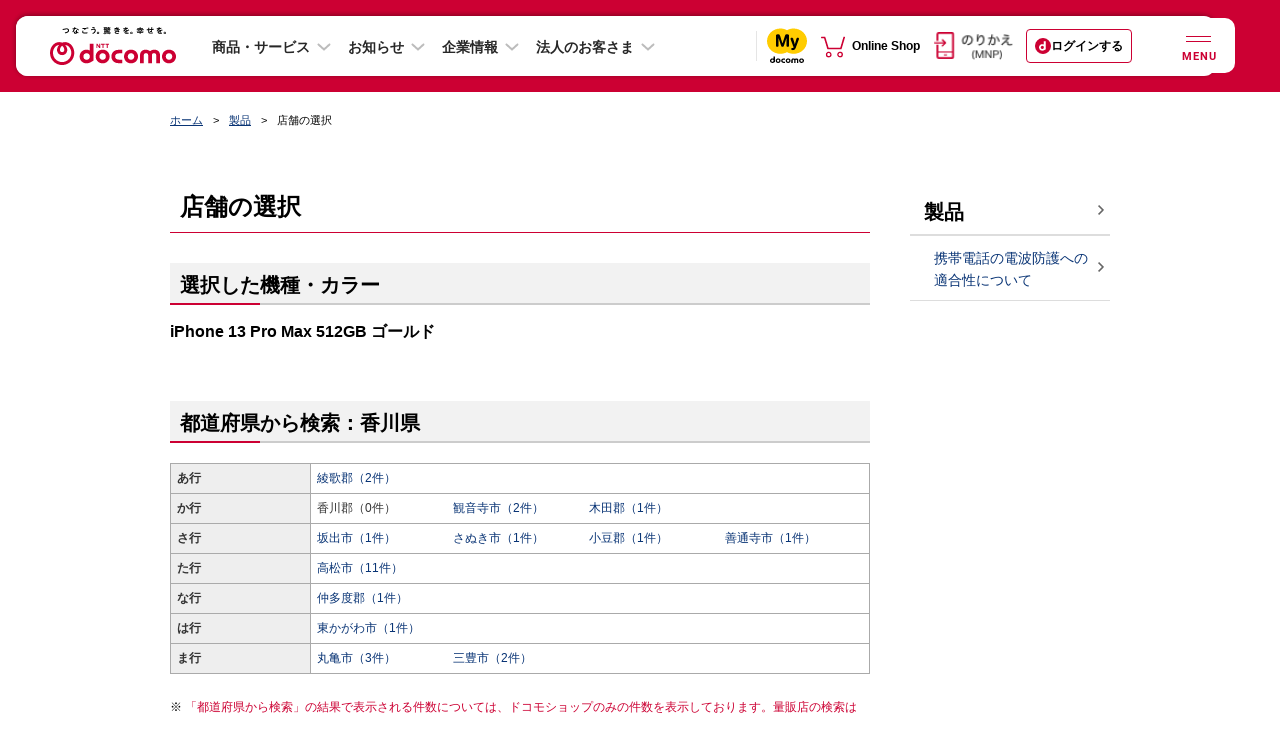

--- FILE ---
content_type: application/javascript
request_url: https://www.docomo.ne.jp/js_osp/common/newhf/v1.js?ver=1753236012
body_size: 9112
content:
/*
 *  Copyright 2021 Adobe Systems Incorporated
 *
 *  Licensed under the Apache License, Version 2.0 (the "License");
 *  you may not use this file except in compliance with the License.
 *  You may obtain a copy of the License at
 *
 *      http://www.apache.org/licenses/LICENSE-2.0
 *
 *  Unless required by applicable law or agreed to in writing, software
 *  distributed under the License is distributed on an "AS IS" BASIS,
 *  WITHOUT WARRANTIES OR CONDITIONS OF ANY KIND, either express or implied.
 *  See the License for the specific language governing permissions and
 *  limitations under the License.
 */

/**
 * 1to1 ヘッダー制御用 ロジック
 */
(function ($) {
    "use strict";
    $(function () {
        // mkd48 の状態に応じて ナビ表示用のViewModelに変換する
        var DEFAULT_VALUE = "";

        // エラーコード
        var API_ERROR_CODE = {
            // API輻湊
            API_CONGESTION: "1",
            // DIMS抑止
            DIMS_SUPRESSION: "2",
            // DIMS URL抑止
            DIMS_URL_SUPRESSION: "3",
            // オプトアウト
            OPTOUT: "4"
        }

        // 認証状態
        var API_AUTHENTICATION_STATUS = {
            // 未認証
            UNAUTHENTICATED: "0",
            // 認証済み（回線認証）
            AUTHENTICATION: "1",
            // 認証済み（法人）
            CORPORATE_AUTHENTICATION: "2",
            // 本人確認済み
            IDENTITY_VERIFIED: "3",
            // 本人確認済み（法人）
            CORPORATE_IDENTITY_VERIFIED: "4"
        }

        // 遷移先URL
        // ログイン
        var LOGIN_URL = {
            // 認証済み（回線認証）のURL
            AUTHENTICATION: "https://service.smt.docomo.ne.jp/cgi7/rl/iden/redirect?rl=",
            // 未認証(API輻湊含む)のURL
            UNAUTHENTICATED: "https://cfg.smt.docomo.ne.jp/auth/cgi/anidlogin?rl="
        }

        // ログイン後に戻ってくるURL(ドメインまで)
        var LOGIN_RETURN_HOST = "https://www.docomo.ne.jp";

        // dポイント
        var DPOINT_URL = {
            // 認証済み・本人確認済み(法人)
            HOJIN: "https://dbm.smt.docomo.ne.jp/index.html",
            // 認証済み・本人確認済み(法人以外)
            KOJIN: "https://dpoint.docomo.ne.jp/member/point_info/index.html?utm_source=corp&utm_medium=owned&utm_campaign=dpc_201804_loginbar-point",
            // 未認証・API輻湊
            UNAUTHENTICATED: "https://cfg.smt.docomo.ne.jp/auth/cgi/anidlogin?rl=",
            // オプトアウト
            OPTOUT: "https://service.smt.docomo.ne.jp/cgi7/rl/iden/redirect?rl="
        }

        // ニックネーム
        var NICKNAME_URL = {
            // 本人確認済みの場合
            HONNIN: "/utility/daccount/?icid=CRP_GNAV_3_to_UTI_dac",
            // 本人確認済み以外
            OTHER: "/utility/daccount/?icid=CRP_GNAV_1_to_UTI_dac"
        }

        // 新規発行
        var NEWISSUE_URL = "https://id.smt.docomo.ne.jp/cgi8/id/register";

        // ログインでお困りの方
        var HELPLOGIN_URL = "https://id.smt.docomo.ne.jp/src/utility/idpw_forget.html";

        // dアカウントをもっと便利に
        var DACCOUNT_URL = {
            // オプトアウト時
            OPTOUT: "/utility/daccount/?icid=CRP_GNAV_4_to_UTI_dac",
            // 未認証時
            UNAUTHENTICATED: "/utility/daccount/?icid=CRP_GNAV_0_to_UTI_dac",
        }

        // 会員情報確認・変更
        var MEMBERSHIPINFO_URL = "https://profile.smt.docomo.ne.jp/VIEW_ESITE/mem/sc/main.jsp?nid=MEG002006BJP";

        // 本人でない場合
        var NOTTHEPERSON_URL = "/mydocomo/utility/confirm_logout/index.html";

        var ERRORMESSAGE_URL = {
            // PC表示用
            PC: "/mydocomo/utility/customer_info/index.html",
            // スマホ表示用
            SP: "/mydocomo/utility/customer_info/index.html?code=11"
        }

        // 二段階認証
        var REQUEST2STEPVERIFICATION_URL = "https://id.smt.docomo.ne.jp/src/utility/sp/twostepauth.html";

        // ログアウト
        var LOGOUT_URL = "/mydocomo/utility/confirm_logout/index.html";

        function createViewModel() {
            return {
                //ログイン状態
                authStatus: {
                    // オプトアウト
                    isOptout: false,
                    // 認証済み
                    isAuthenticated: false,
                    // 本人確認済み
                    isIdentityVerified: false,
                    // 法人
                    isCorporate: false,
                },
                // ログインボタンの状態
                loginUi: {
                    // 有効,無効
                    isEnabled: false,
                    // ログインURL
                    loginUrl: "",
                },
                // dポイント コンポーネント
                dPoint: {
                    // 有効,無効
                    isEnabled: false,
                    // ステージ表示名
                    stageName: "",
                    // 利用可能ポイント
                    point: null,
                    // リンク先URL
                    linkUrl: "",
                    // リンクを別ウィンドウで開く
                    isOpenLinkInNewWindow: true,
                },
                // ニックネーム
                nicknameUi: {
                    // 有効,無効
                    isEnabled: false,
                    // アカウント情報.ニックネーム
                    nickname: "",
                    // リンク先URL
                    linkUrl: "",
                },
                // アカウント新規発行
                newIssueUi: {
                    // 有効,無効
                    isEnabled: false,
                    // リンク先URL
                    linkUrl: "",
                },
                // ログインでお困りの方(ID/パスワードを忘れた)
                helpLoginUi: {
                    // 有効,無効
                    isEnabled: false,
                    // リンク先URL
                    linkUrl: "",
                },
                // dアカウントをもっと便利に コンポーネント
                daccountPromotionUi: {
                    // 有効,無効
                    isEnabled: false,
                    // リンク先URL
                    linkUrl: "",
                },
                // 会員情報確認・変更
                membershipInformationUi: {
                    // 有効,無効
                    isEnabled: false,
                    // リンク先URL
                    linkUrl: "",
                },
                // 本人でない場合
                notThePersonUi: {
                    // 有効,無効
                    isEnabled: false,
                    // リンク先URL
                    linkUrl: "",
                },
                // エラーメッセージ (オプトアウト)
                errorMessageUi: {
                    // 有効,無効
                    isEnabled: false,
                    // エラー表示URL
                    alternativeErrorHtml: "",
                    // リンク先URL(PC表示用)
                    linkUrlPc: "",
                    // リンク先URL(スマホ表示用)
                    linkUrlSp: "",
                },
                // ログイン訴求
                loginAppealUi: {
                    // 有効,無効
                    isEnabled: false,
                },
                // 2段階認証
                request2StepVerificationUi: {
                    // 有効,無効
                    isEnabled: false,
                    // リンク先URL
                    linkUrl: "",
                },
                // 再ログイン訴求
                reLoginAppealUi: {
                    // 有効,無効
                    isEnabled: false,
                },
                // オートログイン状態表示
                autoLoginUi: {
                    // 有効,無効
                    isEnabled: false,
                },
                // 非表示設定状態表示
                hideSettingTextUi: {
                    // 有効,無効
                    isEnabled: false,
                },
                // 1to1ヘッダー白帯ナビゲーション
                baseLineUi: {
                    // 有効,無効
                    isEnabled: true,
                    // ローディングフラグ
                    isLoading: true,
                    // ログイン済み
                    isLogin: false,
                },
                // ログアウトボタンの状態
                logoutUi: {
                    // 有効,無効
                    isEnabled: false,
                    // ログアウトURL
                    loginUrl: "",
                },
                // スマホ用ドロワーナビゲーション
                drawerSpUi: {
                    // 有効,無効
                    isEnabled: true,
                    // ローディングフラグ
                    isLoading: true,
                    // 認証済み
                    isAuthenticated: false,
                }
            }
        }

        /** 1to1表示制御の設定 */
        function prepareOtoGlobalNaviViewModel(mkd48) {
            // viewModel取得
            var viewModel = createViewModel();

            /*
              a.error_code：認証状態取得
              q.error_code：ポイント情報取得
              u.error_code：SO契約情報取得
              y.error_code：dアカウント取得

              取得結果：取得結果の説明
              1：API輻湊(レスポンスコード + ( ステータス ） + API発行URL + スタックトレース)
              2：DIMS抑止
              3：DIMS URL抑止
              4：オプトアウト
            */
            var authenticationStatus = mkd48.get("a.error_code");
            var pointInfo = mkd48.get("q.error_code");
            var soAgreeInfo = mkd48.get("u.error_code");
            var dAccount = mkd48.get("y.error_code");

            /*
              a.response.auth_info.auth_status：認証状態取得

              取得結果：取得結果の説明
              0：未認証
              1：認証済み（回線認証）
              2：認証済み（docomoID認証）
              3：本人確認済み（NW暗証番号認証＋回線認証）
              4：本人確認済み（docomoID認証）
            */
            var authStatus =
                mkd48.get("a.response.auth_info.auth_status", DEFAULT_VALUE);

            /*
              a.response.auth_info.auth_status_convert：認証状態取得

              取得結果：取得結果の説明
              0：未認証
              1：認証済み
              2：認証済み（法人）
              3：本人確認済み
              4：本人確認済み（法人）
            */
            var authStatusConvert =
                mkd48.get("a.response.auth_info.auth_status_convert", DEFAULT_VALUE);

            // DIMS抑止の場合、またはDIMS URL抑止の場合
            if (authenticationStatus == API_ERROR_CODE.DIMS_SUPRESSION ||
                pointInfo == API_ERROR_CODE.DIMS_SUPRESSION ||
                soAgreeInfo == API_ERROR_CODE.DIMS_SUPRESSION ||
                dAccount == API_ERROR_CODE.DIMS_SUPRESSION ||
                authenticationStatus == API_ERROR_CODE.DIMS_URL_SUPRESSION ||
                pointInfo == API_ERROR_CODE.DIMS_URL_SUPRESSION ||
                soAgreeInfo == API_ERROR_CODE.DIMS_URL_SUPRESSION ||
                dAccount == API_ERROR_CODE.DIMS_URL_SUPRESSION) {
                // 1to1ヘッダを非表示にする
                disableBaseLineDrawerSpUi(viewModel);
                // 終了
                return viewModel;
            }

            // API輻湊の場合or未承認の場合
            if (authenticationStatus == API_ERROR_CODE.API_CONGESTION ||
                pointInfo == API_ERROR_CODE.API_CONGESTION ||
                soAgreeInfo == API_ERROR_CODE.API_CONGESTION ||
                dAccount == API_ERROR_CODE.API_CONGESTION ||
                authStatusConvert == API_AUTHENTICATION_STATUS.UNAUTHENTICATED) {
                // コンポーネント初期化
                congestionUnauthenticated(viewModel);

                return viewModel;
            }

            // 認証済み（回線認証）
            if (authStatus == API_AUTHENTICATION_STATUS.AUTHENTICATION) {
                // コンポーネント初期化
                authentication(viewModel);

                return viewModel;

            }

            // オプトアウト有効時
            if (authenticationStatus == API_ERROR_CODE.OPTOUT ||
                pointInfo == API_ERROR_CODE.OPTOUT ||
                soAgreeInfo == API_ERROR_CODE.OPTOUT ||
                dAccount == API_ERROR_CODE.OPTOUT) {
                // コンポーネント初期化
                optout(viewModel);

                return viewModel;

            }

            // 認証済み（法人）
            if (authStatusConvert == API_AUTHENTICATION_STATUS.CORPORATE_AUTHENTICATION) {
                // コンポーネント初期化
                corporateAuthentication(viewModel);

                return viewModel;

            }

            // 本人確認済み
            if (authStatusConvert == API_AUTHENTICATION_STATUS.IDENTITY_VERIFIED) {
                // コンポーネント初期化
                identityVerified(viewModel);

                return viewModel;

            }

            // 本人確認済み（法人）
            if (authStatusConvert == API_AUTHENTICATION_STATUS.CORPORATE_IDENTITY_VERIFIED) {
                // コンポーネント初期化
                corporateIdentityVerified(viewModel);

                return viewModel;

            }

            return viewModel;
        }

        // API輻湊の場合or未承認の場合
        function congestionUnauthenticated(viewModel) {
            //ログイン状態
            setAuthStatus(viewModel, false, false, false, false);

            // ログインボタン
            initLoginUi(viewModel, false, true);

            // dポイント(ステージコンポーネント(空))
            initDPoint(viewModel, mkd48, false, false);

            // 新規発行
            initNewIssueUi(viewModel);

            // ログインでお困りの方
            initHelpLoginUi(viewModel);

            // dアカウントをもっと便利に
            initDaccountPromotionUi(viewModel, false);

            // ログイン訴求
            initLoginAppealUi(viewModel);

            // 2段階認証
            initRequest2StepVerificationUi(viewModel, false, false, false, false);
        }

        // 認証済み（回線認証）
        function authentication(viewModel) {
            //ログイン状態
            setAuthStatus(viewModel, false, true, false, false);

            // ログインボタン
            initLoginUi(viewModel, true, false);

            // dポイント(ステージコンポーネント)
            initDPoint(viewModel, mkd48, false, true);

            // ニックネーム
            initNicknameUi(viewModel, mkd48, false);

            // 会員情報確認・変更
            initMembershipInformationUi(viewModel);

            // 本人でない場合
            initNotThePersonUi(viewModel);

            // 2段階認証
            initRequest2StepVerificationUi(viewModel);

            // 再ログイン訴求
            initReLoginAppealUi(viewModel);

            // オートログイン状態表示
            initAutoLoginUi(viewModel);

            // 白帯
            viewModel.baseLineUi.isLogin = true;

            // ドロワーは認証済みの場合、白帯とは別でコンポーネントを表示する必要がある
            viewModel.drawerSpUi.isAuthenticated = true;
        }

        // オプトアウト有効時
        function optout(viewModel) {
            //ログイン状態
            setAuthStatus(viewModel, true, false, false, false);

            // ログインボタン
            initLoginUi(viewModel, true, true);

            // dポイント(ステージコンポーネント(空))
            initDPoint(viewModel, mkd48, false, true);

            // ログインでお困りの方
            initHelpLoginUi(viewModel);

            // dアカウントをもっと便利に
            initDaccountPromotionUi(viewModel, true);

            // 会員情報確認・変更
            initMembershipInformationUi(viewModel);

            // エラーメッセージ (オプトアウト)
            initErrorMessageUi(viewModel, mkd48);

            // 2段階認証
            initRequest2StepVerificationUi(viewModel);

            // 再ログイン訴求
            initReLoginAppealUi(viewModel);

            // 非表示設定状態表示
            initHideSettingTextUi(viewModel);
        }

        // 認証済み（法人）
        function corporateAuthentication(viewModel) {
            //ログイン状態
            setAuthStatus(viewModel, false, true, false, true);

            // ログインボタン
            initLoginUi(viewModel, true, false);

            // dポイント(ステージコンポーネント)
            initDPoint(viewModel, mkd48, true, false);

            // ニックネーム
            initNicknameUi(viewModel, mkd48, false);

            // 会員情報確認・変更
            initMembershipInformationUi(viewModel);

            // 本人でない場合
            initNotThePersonUi(viewModel);

            // 2段階認証
            initRequest2StepVerificationUi(viewModel);

            // 再ログイン訴求
            initReLoginAppealUi(viewModel);

            // オートログイン状態表示
            initAutoLoginUi(viewModel);

            // 白帯
            viewModel.baseLineUi.isLogin = true;

            // ドロワーは認証済みの場合、白帯とは別でコンポーネントを表示する必要がある
            viewModel.drawerSpUi.isAuthenticated = true;
        }

        // 本人確認済み
        function identityVerified(viewModel) {
            //ログイン状態
            setAuthStatus(viewModel, false, false, true, false);

            // dポイント(ステージコンポーネント)
            initDPoint(viewModel, mkd48, true, false);

            // ニックネーム
            initNicknameUi(viewModel, mkd48, true);

            // 会員情報確認・変更
            initMembershipInformationUi(viewModel);

            // 2段階認証
            initRequest2StepVerificationUi(viewModel);

            // ログアウトボタン
            initLogoutUi(viewModel);

            // 白帯
            viewModel.baseLineUi.isLogin = true;
        }

        // 本人確認済み（法人）
        function corporateIdentityVerified(viewModel) {
            //ログイン状態
            setAuthStatus(viewModel, false, false, true, true);

            // dポイント(ステージコンポーネント)
            initDPoint(viewModel, mkd48, true, false);

            // ニックネーム
            initNicknameUi(viewModel, mkd48, true);

            // 会員情報確認・変更
            initMembershipInformationUi(viewModel);

            // 2段階認証
            initRequest2StepVerificationUi(viewModel);

            // ログアウトボタン
            initLogoutUi(viewModel);

            // 白帯
            viewModel.baseLineUi.isLogin = true;
        }

        // ログイン状態を設定
        function setAuthStatus(viewModel, isOptout, isAuthenticated, isIdentityVerified, isCorporate) {
            viewModel.authStatus.isOptout = isOptout;
            viewModel.authStatus.isAuthenticated = isAuthenticated;
            viewModel.authStatus.isIdentityVerified = isIdentityVerified;
            viewModel.authStatus.isCorporate = isCorporate;
        }

        /** 白帯コンポーネント、ドロワーコンポーネント初期設定 */
        function disableBaseLineDrawerSpUi(viewModel) {
            // 白帯非表示設定
            viewModel.baseLineUi.isEnabled = false;

            // ドロワーの非表示設定
            viewModel.drawerSpUi.isEnabled = false;
        }

        /**
         * ログインコンポーネントの初期設定
         * @param {*} viewModel
         * @param {*} isAuthenticated true: 未認証・API輻湊 、 false: 認証済み・オプトアウト
         * @param {*} isDisable    1to1制御状態による表示パターンによる表示制御のための変数
         */
        function initLoginUi(viewModel, isAuthenticated, isDisable) {
            // 表示状態
            viewModel.loginUi.isEnabled = isDisable;

            // ログインフォームURL設定
            // 認証済み(オプトアウト含む)のURL
            // 未認証(API輻湊含む)のURL
            var loginBaseUrl = isAuthenticated ?
                LOGIN_URL.AUTHENTICATION :
                LOGIN_URL.UNAUTHENTICATED;
            // 現在のURLをログイン後の戻り先としてパラメータに含める ( URLパラメータは含めない)
            var returnLink = LOGIN_RETURN_HOST + location.pathname;
            // URLエンコードして rl= パラメータに指定する
            viewModel.loginUi.loginUrl = loginBaseUrl + encodeURIComponent(returnLink);
        }

        /**
         * dポイントコンポーネントの初期設定
         * @param {*} viewModel
         * @param {*} isAuthenticated true: 認証済み・本人確認済み 、 false: 未認証・API輻湊・オプトアウト
         * @param {*} isOptout true:オプトアウト時、false:それ以外 (リンク先が変わる)
         */
        function initDPoint(viewModel, mkd48, isAuthenticated, isOptout) {

            var isCorporate = (mkd48.get("u.data.dprofile_DCM_PROFILE_AVAILABLE") == 0);
            var isNoDaccount = (mkd48.get("y.common.result_code")  != 1000);

            // 表示状態
            viewModel.dPoint.isEnabled = true;

            // リンク先URL、ステージ表示名
            if (isAuthenticated) {
                if (isCorporate) {
                    // URL
                    viewModel.dPoint.linkUrl = DPOINT_URL.HOJIN;
                    // 法人フラグ
                    viewModel.dPoint.isCorporate = true;
                } else {
                    // URL
                    viewModel.dPoint.linkUrl = DPOINT_URL.KOJIN;
                    // dアカウントなしフラグ
                    viewModel.dPoint.isNoDaccount = isNoDaccount;
                }
                // 情報取得API.利用可能ポイント (カンマ区切り)
                viewModel.dPoint.point = mkd48.get("q.data.d_pt_info.total_d_pt_comma", 0);
                // ステージ表示名
                viewModel.dPoint.stageName =
                    mkd48.get("q.data.stg_info.com_stg_info_current.stg_code_convert");
            } else {
                var returnLink = LOGIN_RETURN_HOST + location.pathname;
                if (isOptout) {
                    // URL
                    viewModel.dPoint.linkUrl = DPOINT_URL.OPTOUT + encodeURIComponent(returnLink);
                } else {
                    // URL
                    viewModel.dPoint.linkUrl = DPOINT_URL.UNAUTHENTICATED + encodeURIComponent(returnLink);
                }
                // ステージ表示名
                viewModel.dPoint.stageName = "";
                // ポイント数
                viewModel.dPoint.point = null;
            }
        }

        /**
         * ニックネームコンポーネントの初期設定
         * @param {*} viewModel
         * @param {*} isIdentityVerified true: 本人確認済み、false: それ以外
         */
        function initNicknameUi(viewModel, mkd48, isIdentityVerified) {
            // 表示状態
            viewModel.nicknameUi.isEnabled = true;
            // mkd48 からニックネームをセット SO契約情報取得API.ニックネーム
            viewModel.nicknameUi.nickname = mkd48.get(
                "u.data.dprofile_NICKNAME_convert",
                DEFAULT_VALUE
            );
            // リンク先設定
            viewModel.nicknameUi.linkUrl = isIdentityVerified ?
                NICKNAME_URL.HONNIN :
                NICKNAME_URL.OTHER;
        }

        /** 新規発行コンポーネントの初期設定 */
        function initNewIssueUi(viewModel) {
            // 表示状態
            viewModel.newIssueUi.isEnabled = true;
            // リンク先設定
            viewModel.newIssueUi.linkUrl = NEWISSUE_URL;
        }

        /** ログインでお困りの方コンポーネントの初期設定
         * @param {*} isOptout true: オプトアウト
         */
        function initHelpLoginUi(viewModel) {
            // 表示状態
            viewModel.helpLoginUi.isEnabled = true;

            // リンク先設定
            viewModel.helpLoginUi.linkUrl = HELPLOGIN_URL;
        }

        /**
         * dアカウントをもっと便利に コンポーネントの初期設定
         * @param {*} viewModel
         * @param {*} isOptout true:オプトアウト時、false:それ以外 (リンク先が変わる)
         */
        function initDaccountPromotionUi(viewModel, isOptout) {
            // 表示状態
            viewModel.daccountPromotionUi.isEnabled = true;
            // リンク先設定
            viewModel.daccountPromotionUi.linkUrl = isOptout ?
                DACCOUNT_URL.OPTOUT :
                DACCOUNT_URL.UNAUTHENTICATED;
        }

        /** 会員情報確認・変更コンポーネントの初期設定
         * @param {*} isOptout true: オプトアウト
         * @param {*} isAuthenticated true: 認証済み
         * @param {*} isIdentityVerified true: 本人確認済み
         * @param {*} isCorporate true: 法人
         */
        function initMembershipInformationUi(viewModel) {
            // 表示状態
            viewModel.membershipInformationUi.isEnabled = true;

            // リンク先設定
            viewModel.membershipInformationUi.linkUrl = MEMBERSHIPINFO_URL;
        }

        /** 本人ではない場合 コンポーネントの初期設定 */
        function initNotThePersonUi(viewModel) {
            // 表示状態
            viewModel.notThePersonUi.isEnabled = true;
            // リンク先設定
            viewModel.notThePersonUi.linkUrl = NOTTHEPERSON_URL;
        }

        /** エラーメッセージコンポーネントの初期設定 */
        function initErrorMessageUi(viewModel, mkd48) {
            // 表示状態
            viewModel.errorMessageUi.isEnabled = true;
            // エラーUI設定 mkd48 で error_ui が指定されてたら優先表示する
            var errors = mkd48.api_errors().error_info;
            // 各APIに対して実行( 認証状態取得、ポイント情報取、SO契約情報取得、dアカウント取得 )
            ["a", "q", "u", "y"].forEach(function (api) {
                // 各APIのエラーコードが 4:オプトアウト で error_ui が設定されている場合、errorUiを取得
                if (
                    errors[api] &&
                    errors[api].error_code == 4 &&
                    errors[api].error_ui
                ) {
                    viewModel.errorMessageUi.alternativeErrorHtml =
                        errors[api].error_ui;
                }
            });
            // リンク先URL(PC表示用)
            viewModel.errorMessageUi.linkUrlPc = ERRORMESSAGE_URL.PC;
            // リンク先URL(スマホ表示用)
            viewModel.errorMessageUi.linkUrlSp = ERRORMESSAGE_URL.SP;
        }

        /** ログイン訴求コンポーネントの初期設定 */
        function initLoginAppealUi(viewModel) {
            // 表示状態
            viewModel.loginAppealUi.isEnabled = true;
        }

        /** 2段階認証コンポーネントの初期設定
         * @param {*} isOptout true: オプトアウト
         * @param {*} isAuthenticated true: 認証済み
         * @param {*} isIdentityVerified true: 本人確認済み
         * @param {*} isCorporate true: 法人
         */
        function initRequest2StepVerificationUi(viewModel) {
            // 表示状態
            viewModel.request2StepVerificationUi.isEnabled = true;

            // リンク先URL
            viewModel.request2StepVerificationUi.linkUrl = REQUEST2STEPVERIFICATION_URL;
        }

        /** 再ログイン訴求コンポーネントの初期設定 */
        function initReLoginAppealUi(viewModel) {
            // 表示状態
            viewModel.reLoginAppealUi.isEnabled = true;
        }

        /** オートログイン状態表示コンポーネントの初期設定 */
        function initAutoLoginUi(viewModel) {
            // 表示状態
            viewModel.autoLoginUi.isEnabled = true;
        }

        /** 非表示設定状態表示コンポーネントの初期設定 */
        function initHideSettingTextUi(viewModel) {
            // 表示状態
            viewModel.hideSettingTextUi.isEnabled = true;
        }

        /** ログアウトボタンコンポーネントの初期設定 */
        function initLogoutUi(viewModel) {
            // 表示状態
            viewModel.logoutUi.isEnabled = true;
            // リンク先URL
            viewModel.logoutUi.linkUrl = LOGOUT_URL;
        }

        /** カスタムイベントを発行する */
        function dispatchCustomEvent(eventName, viewModel) {
            var event;
            try {
                event = new CustomEvent(eventName, { detail: viewModel });
            } catch (e) {
                // IE11でnew CustomEventが使えないため(Publishで公開する資材はIE対応)
                event = document.createEvent("CustomEvent");
                event.initCustomEvent(eventName, false, false, viewModel);
            }
            window.dispatchEvent(event);
        }
        /** 指定したDOMが読み込まれるまで待つ */
        function waitForElement(selector, callback, intervalMs, timeoutMs) {
            var startTimeInMs = Date.now();
            findLoop();

            function findLoop() {
                if (document.querySelector(selector) != null) {
                    callback();
                    return;
                } else {
                    setTimeout(function() {
                        if (timeoutMs && Date.now() - startTimeInMs > timeoutMs) return;
                        findLoop();
                    }, intervalMs);
                }
            }
        }

        // mkd48 の中身がロードされたらレンダリング開始
        window.addEventListener(
            "mydcmLoaded",
            function () {
                // mkd48 の状態に応じて ナビ表示用のViewModelに変換する
                var viewModel = prepareOtoGlobalNaviViewModel(window.mkd48);

                // ローディング状態を解除
                viewModel.drawerSpUi.isLoading = false;

                // ViewModel を引数にして UIに更新があったことを通知する( このイベントを受け取って各コンポーネントでUIを更新する)
                dispatchCustomEvent("otoGlobalNaviUpdated",viewModel);
                // ローディング状態を解除
                viewModel.baseLineUi.isLoading = false;
                dispatchCustomEvent("otoGlobalNaviLoaded",viewModel);

            },
            false
        );
    });
}(jQuery));
/*
 *  Copyright 2021 Adobe Systems Incorporated
 *
 *  Licensed under the Apache License, Version 2.0 (the "License");
 *  you may not use this file except in compliance with the License.
 *  You may obtain a copy of the License at
 *
 *      http://www.apache.org/licenses/LICENSE-2.0
 *
 *  Unless required by applicable law or agreed to in writing, software
 *  distributed under the License is distributed on an "AS IS" BASIS,
 *  WITHOUT WARRANTIES OR CONDITIONS OF ANY KIND, either express or implied.
 *  See the License for the specific language governing permissions and
 *  limitations under the License.
 */

(function ($) {
    "use strict";

    // ポイントがブランクの場合変換
    function convertBrankPoint(point) {
        // ブランクかどうかを判定
        if (!point) {
            point = "---";
        }
        return point;
    }

    $(document).ready(function () {
        window.addEventListener("otoGlobalNaviUpdated", function (event) {

            var authStatus = event.detail.authStatus;
            var dPoint = event.detail.dPoint;

            // 無効の場合
            if (!dPoint.isEnabled) {
                $(".cmn-rwd-header__daccount-login").addClass("cmp__disabled");
                $(".cmn-rwd-header__daccount-corporation").addClass("cmp__disabled");
                $(".cmn-rwd-header__dpoint-anchor").addClass("cmp__disabled");
                $(".cmn-rwd-header__switch-online-anchor").addClass("cmp__disabled");
                return;
            }

            // 認証済み（回線認証）
            if (authStatus.isAuthenticated) {
                $(".cmn-rwd-header__daccount-login").removeClass("cmp__disabled");
                $(".cmn-rwd-header__daccount-corporation").addClass("cmp__disabled");
                $(".cmn-rwd-header__dpoint-anchor").addClass("cmp__disabled");
                $(".cmn-rwd-header__switch-online-anchor").addClass("cmp__disabled");
                $(".cmn-rwd-header__daccount-login-anchor").attr("href", dPoint.linkUrl);
                return;
            }

            // オプトアウトまたは未認証
            if (authStatus.isOptout
                || (!authStatus.isAuthenticated && !authStatus.isIdentityVerified)) {
                $(".cmn-rwd-header__daccount-login").removeClass("cmp__disabled");
                $(".cmn-rwd-header__daccount-corporation").addClass("cmp__disabled");
                $(".cmn-rwd-header__dpoint-anchor").addClass("cmp__disabled");
                $(".cmn-rwd-header__switch-online-anchor").addClass("cmp__disabled");
                $(".cmn-rwd-header__daccount-login-anchor").attr("href", dPoint.linkUrl);
                return;
            }

            // 法人
            if (dPoint.isCorporate) {
                $(".cmn-rwd-header__daccount-login").addClass("cmp__disabled");
                $(".cmn-rwd-header__daccount-corporation").removeClass("cmp__disabled");
                $(".cmn-rwd-header__dpoint-anchor").addClass("cmp__disabled");
                $(".cmn-rwd-header__switch-online-anchor").addClass("cmp__disabled");
                $(".cmn-rwd-header__daccount-corporation").attr("href", dPoint.linkUrl);
                return;
            }

            $(".cmn-rwd-header__dpoint-anchor, .cmn-rwd-header__dpoint-anchor-list-anchor-member").attr("href", dPoint.linkUrl);
            $(".cmn-rwd-header__daccount-login").addClass("cmp__disabled");
            $(".cmn-rwd-header__daccount-corporation").addClass("cmp__disabled");
            $(".cmn-rwd-header__dpoint-anchor").removeClass("cmp__disabled");
            $(".cmn-rwd-header__switch-online-anchor").removeClass("cmp__disabled");

            // ポイントの設定
            var pointHtml = '<span class="cmn-rwd-header__dpoint__unit">P</span>';
            if (dPoint.isNoDaccount) {
                $(".cmn-rwd-header__dpoint").html("---" + pointHtml);
                // $(".cmn-rwd-header__dpoint-rate__number").text("--");
                $(".cmn-rwd-header__dpoint-rank__image").addClass("cmp__disabled");
                return;
            } else {
                $(".cmn-rwd-header__dpoint").html(convertBrankPoint(dPoint.point) + pointHtml);
            }

            // マイナスかどうかを判定
            var numDPoint = 0;
            if (dPoint.point) {
                numDPoint = Number(dPoint.point.replace(/,/g, ""));
            }

            if (dPoint.point && numDPoint < 0) {
                 $(".cmn-rwd-header__dpoint").addClass("cmp_minus");
                 $(".cmn-rwd-header__dpoint__unit").addClass("cmp_minus");
                 // マイナス五桁以降は-9999
                 if (numDPoint < -9999) {
                    $(".cmn-rwd-header__dpoint").html("-9,999" + pointHtml);
                 }
            } else if (dPoint.point && numDPoint > 999999 ) {
                $(".cmn-rwd-header__dpoint").html("999,999" + pointHtml);
            }

            // 還元率表示
            /*
             * 還元率配列 : [その他, １つ星, ２つ星, ３つ星, ４つ星, ５つ星]
             * [0]: dカード契約：あり, 利用者情報登録：あり
             * [1]: dカード契約：あり, 利用者情報登録：なし
             * [2]: dカード契約：なし, 利用者情報登録：あり
             * [3]: dカード契約：なし, 利用者情報登録：なし
             */
            var reductionRateArys = [
                ['---', '2', '2.5', '2.6', '3', '4'],
                ['---', '2', '2.5', '2.6', '3', '4'],
                ['---', '1.5', '2', '2', '2', '2.5'],
                ['---', '1.5', '2', '2', '2', '2.5']
            ];
            function getReductionRate(isDcmx, isUserRegist, stageName){
                var aryNum = 0, rankNum = 0;
                
                if(isDcmx && isUserRegist){
                    aryNum = 0;
                } else if(isDcmx && !isUserRegist){
                    aryNum = 1;
                } else if(!isDcmx && isUserRegist){
                    aryNum = 2;
                } else if(!isDcmx && !isUserRegist){
                    aryNum = 3;
                }

                switch (stageName) {
                    case "１つ星":
                        rankNum = 1;    break;
                    case "２つ星":
                        rankNum = 2;    break;
                    case "３つ星":
                        rankNum = 3;    break;
                    case "４つ星":
                        rankNum = 4;    break;
                    case "５つ星":
                        rankNum = 5;    break;
                    default:
                        break;
                }

                return reductionRateArys[aryNum][rankNum];
            }
            
            /* dカード契約[dcmx]
             * 0: 契約なし  ：false
             * 1: DCMX      ：true
             * 2: DCMX GOLD ：true
             */
            var dcmxVal = mkd48.get('u.data.dcmx');
            var isDcmx = false;
            isDcmx = (dcmxVal == '0' || dcmxVal == undefined) ? false : true;

            /* 利用者情報登録[dpointLlongThanksKey]
             * generalid: 'G038'
             * generalvalue:
             * '01'： true
             * '02'： false
             */
            var qDataLength = Object.keys(mkd48.get('q.data')).length;
            var generalresponseinfoNum;
            var isUserRegist = false;
            for(var i=0; i<qDataLength; i++){
                var dpointLlongThanksKey = 'q.data.generalresponseinfo_list_' + i;
                var dpointLlongThanksList = mkd48.get(dpointLlongThanksKey);
                if(dpointLlongThanksList != null && dpointLlongThanksList.generalid == 'G038'){
                    generalresponseinfoNum = i;
                    if(dpointLlongThanksList.generalvalue == '01'){
                        isUserRegist = true;
                        break;
                    }
                }
            }

            var reductionRate = getReductionRate(isDcmx, isUserRegist, dPoint.stageName);
            var rateHtml = '';

            if(reductionRate == '---'){
                // 還元率なし
                $('.cmn-rwd-header__dpoint')
                    .addClass('cmp__invalid');
            } else if(isUserRegist){
                // 利用者情報登録：あり
                rateHtml = `
                    <span class="cmn-rwd-header__dpoint-rate__txt">最大</span>
                    <span class="cmn-rwd-header__dpoint-rate__number">${reductionRate}</span>
                    <span class="cmn-rwd-header__dpoint-rate__symbol">％</span>
                    <span class="cmn-rwd-header__dpoint-rate__txt2">還元</span>
                `;
                $('.cmn-rwd-header__dpoint-rate')
                    .html(rateHtml);
            } else if(!isUserRegist){
                // 利用者情報登録：なし
                rateHtml = `
                    <span class="cmn-rwd-header__dpoint-rate__txt">登録で最大</span>
                    <span class="cmn-rwd-header__dpoint-rate__number">${reductionRate}</span>
                    <span class="cmn-rwd-header__dpoint-rate__symbol">％</span>
                `;
                $('.cmn-rwd-header__dpoint-rate')
                    .addClass('cmp_nopay')
                    .html(rateHtml);
            }

            // ステージの設定
            switch (dPoint.stageName) {
                case "１つ星":
                    $(".cmn-rwd-header__dpoint-rank__image").removeClass("cmp__disabled");
                    // $(".cmn-rwd-header__dpoint-rate__number").text("1");
                    $(".cmn-rwd-header__dpoint-rank__image").attr("src", "/images_osp/common/newhf/ico/ico_dpoint_rank1.png");
                    break;
                case "２つ星":
                    $(".cmn-rwd-header__dpoint-rank__image").removeClass("cmp__disabled");
                    // $(".cmn-rwd-header__dpoint-rate__number").text("1.5");
                    $(".cmn-rwd-header__dpoint-rank__image").attr("src", "/images_osp/common/newhf/ico/ico_dpoint_rank2.png");
                    break;
                case "３つ星":
                    $(".cmn-rwd-header__dpoint-rank__image").removeClass("cmp__disabled");
                    // $(".cmn-rwd-header__dpoint-rate__number").text("1.5");
                    $(".cmn-rwd-header__dpoint-rank__image").attr("src", "/images_osp/common/newhf/ico/ico_dpoint_rank3.png");
                    break;
                case "４つ星":
                    $(".cmn-rwd-header__dpoint-rank__image").removeClass("cmp__disabled");
                    // $(".cmn-rwd-header__dpoint-rate__number").text("1.5");
                    $(".cmn-rwd-header__dpoint-rank__image").attr("src", "/images_osp/common/newhf/ico/ico_dpoint_rank4.png");
                    break;
                case "５つ星":
                    $(".cmn-rwd-header__dpoint-rank__image").removeClass("cmp__disabled");
                    // $(".cmn-rwd-header__dpoint-rate__number").text("2");
                    $(".cmn-rwd-header__dpoint-rank__image").attr("src", "/images_osp/common/newhf/ico/ico_dpoint_rank5.png");
                    break;
                default:
                    // $('.cmn-rwd-header__dpoint-rate__number').text("--");
                    $('.cmn-rwd-header__dpoint-rank__image').addClass('cmp__disabled');
                    $(".cmp-dpoint__corporation").addClass("cmp__disabled");
                    // $(".cmn-rwd-header__dpoint-anchor").addClass("cmp__disabled");
                    // $(".cmn-rwd-header__daccount-login").removeClass("cmp__disabled");
                    break;
            }
        });
    });

}(jQuery));
(function ($) {
    window.addEventListener("mydcmLoaded", function () {
        if ( $(".corp-cmp-optoutmessage").length === 0 ) {
            return;
        }

        var authenticationStatus = window.mkd48.get("a.error_code");
        var pointInfo = window.mkd48.get("q.error_code");
        var soAgreeInfo = window.mkd48.get("u.error_code");
        var dAccount = window.mkd48.get("y.error_code");
        var errorCodeOptout = "4";

        var isErrorMessage = false;
        var alternativeErrorHtml = "";
        var linkUrlPc = "https://www.docomo.ne.jp/mydocomo/utility/customer_info/index.html";
        var linkUrlSp = "https://www.docomo.ne.jp/mydocomo/utility/customer_info/index.html?code=11";

        if (authenticationStatus == errorCodeOptout ||
            pointInfo == errorCodeOptout ||
            soAgreeInfo == errorCodeOptout ||
            dAccount == errorCodeOptout) {
            isErrorMessage = true;
        }

        if (!isErrorMessage) {
            $(".corp-cmp-optoutmessage").addClass("cmp__disabled");
            return;
        } else {
            $(".corp-cmp-optoutmessage").removeClass("cmp__disabled");

            $(".corp-cmp-optoutmessage__txt-error").css("line-height", "");

            var errors = window.mkd48.api_errors().error_info;
            ["a", "q", "u", "y"].forEach(function (api) {
                if (
                    errors[api] &&
                    errors[api].error_code == errorCodeOptout &&
                    errors[api].error_ui
                ) {
                    alternativeErrorHtml = errors[api].error_ui;
                }
            });

            if (alternativeErrorHtml) {
                $(".corp-cmp-optoutmessage__txt-error.cmp-view-pc_block")[0].innerHTML = alternativeErrorHtml;
                $(".corp-cmp-optoutmessage__txt-error.cmp-view-sp_block")[0].innerHTML = alternativeErrorHtml;
            } else {
                $(".corp-cmp-optoutmessage__link-pc").attr("href", linkUrlPc);
                $(".corp-cmp-optoutmessage__link-sp").attr("href", linkUrlSp);
            }

        }

    });
}(jQuery));

//グロナビメニューのサブメニュー制御
(function ($) {
    $(window).on("load", function() {
        function closeMegaMenu(){
            $(".corp-cmn-rwd-header__main-menu-button").attr("aria-expanded", false);
            $(".corp-cmn-rwd-header__main-mega-menu").attr("aria-hidden", true);
            $(".corp-cmn-rwd-header__main-menu-button").removeClass("is-expanded");
            $(".corp-cmn-rwd-header__main-mega-menu").removeClass("is-visible");
            $(".corp-cmn-rwd-header__main-menu-menu").hide();
            }
        
            $(".corp-cmn-rwd-header__main-menu-button").each(function (index, element) {
        
            $(element).click(function () {
                if ($(".corp-cmn-rwd-header__main-menu-button").eq(index).attr("aria-expanded") == "false") {
                        closeMegaMenu();
        
                        $(".corp-cmn-rwd-header__main-menu-button").eq(index).attr("aria-expanded", true);
                        $(".corp-cmn-rwd-header__main-mega-menu").eq(index).attr("aria-hidden", false);
                        $(".corp-cmn-rwd-header__main-menu-button").eq(index).addClass("is-expanded");
                        $(".corp-cmn-rwd-header__main-mega-menu").eq(index).addClass("is-visible");
                        $(".corp-cmn-rwd-header__main-mega-menu").eq(index).show();
                } else {
                    $(".corp-cmn-rwd-header__main-menu-button").eq(index).attr("aria-expanded", false);
                    $(".corp-cmn-rwd-header__main-mega-menu").eq(index).attr("aria-hidden", true);
                    $(".corp-cmn-rwd-header__main-menu-button").eq(index).removeClass("is-expanded");
                    $(".corp-cmn-rwd-header__main-mega-menu").eq(index).removeClass("is-visible");
                    $(".corp-cmn-rwd-header__main-mega-menu").eq(index).hide();
                }
            })
            });
        
            $(document).on("click", function (event) {
              if (!$(event.target).closest(".corp-cmn-rwd-header__main-menu-button").length
                && !$(event.target).closest(".corp-cmn-rwd-header__main-mega-menu").length) {
                closeMegaMenu();
              }
            });
        
            // メニュー開いている場合
            // 最初のメニューにフォーカスがある、かつ [Shift + Tab]押下時：メニュー閉じる
            // メニューにフォーカスがない、かつ [Shift + Tab]押下時：メニュー閉じる
            // 最後のメニューにフォーカスがある、かつ [Tab]押下時：メニュー閉じる
            $(document).on("keydown", (e) => {
                // console.log("key:", e.key);
                let $target = $(".js-corp-cmn-rwd-header-main-menu-button.is-expanded");
                let $link;
                let linkLength, linkIndex = -1;
        
                if($target.length > 0){
                    $link = $target.next(".corp-cmn-rwd-header__main-mega-menu").find(".t004-corp-a5--megaMenuText-v1 a");
                    linkLength = $link.length;
        
                    for(let i=0; i<linkLength; i++){
                        if($link.eq(i).is(":focus")){
                            linkIndex = i + 1;
                            break;
                        }
                    }
        
                    // if(e.key === "Escape"){
                    //     closeMegaMenu();
                    // }
                    if(e.shiftKey && e.keyCode == 9){
                        if(linkIndex == 1 || linkIndex == -1){
                            closeMegaMenu();
                        }
                    }
                    if(e.keyCode == 9){
                        if(linkIndex == linkLength){
                            closeMegaMenu();
                        }
                    }
                }
            });
    });
}(jQuery));

const CorpAccordionListTarget = (function () {

    const accordionlist = {};

    accordionlist.initAccordionList = () => {
        document
            .querySelectorAll(".js-corp-cmp-accordionlist-button")
            .forEach(accordionlist.setAccordionListEvent);
    };

    accordionlist.setAccordionListEvent = (element) => {
        const { toggleTargetElement } = accordionlist.getAriaControlsTargetElement(element);
        if (!toggleTargetElement) {
            return;
        }

        let isVisible = false;
        const buttonExpandedClass = "is-expanded";
        const visibleDefaultClass = "is-visible";

        element.addEventListener(
            "click",
            (event) => {
                event.preventDefault();
                event.stopPropagation();

                // true->false, false->trueにする。
                isVisible = !isVisible;

                toggleTargetElement.setAttribute("aria-hidden", !isVisible);
                element.setAttribute("aria-expanded", isVisible);
                toggleTargetElement.classList.toggle(visibleDefaultClass, isVisible);
                element.classList.toggle(buttonExpandedClass, isVisible);
            }
        );
    };

    accordionlist.getAriaControlsTargetElement = (element) => {
        const toggleTargetId = element.getAttribute("aria-controls");
        if (!toggleTargetId) {
            return;
        }

        const toggleTargetElement = document.getElementById(toggleTargetId);
        return { toggleTargetId, toggleTargetElement };
    };

    window.addEventListener("DOMContentLoaded", accordionlist.initAccordionList);

    return accordionlist;

})();
// exports.accordionlist = CorpAccordionListTarget;